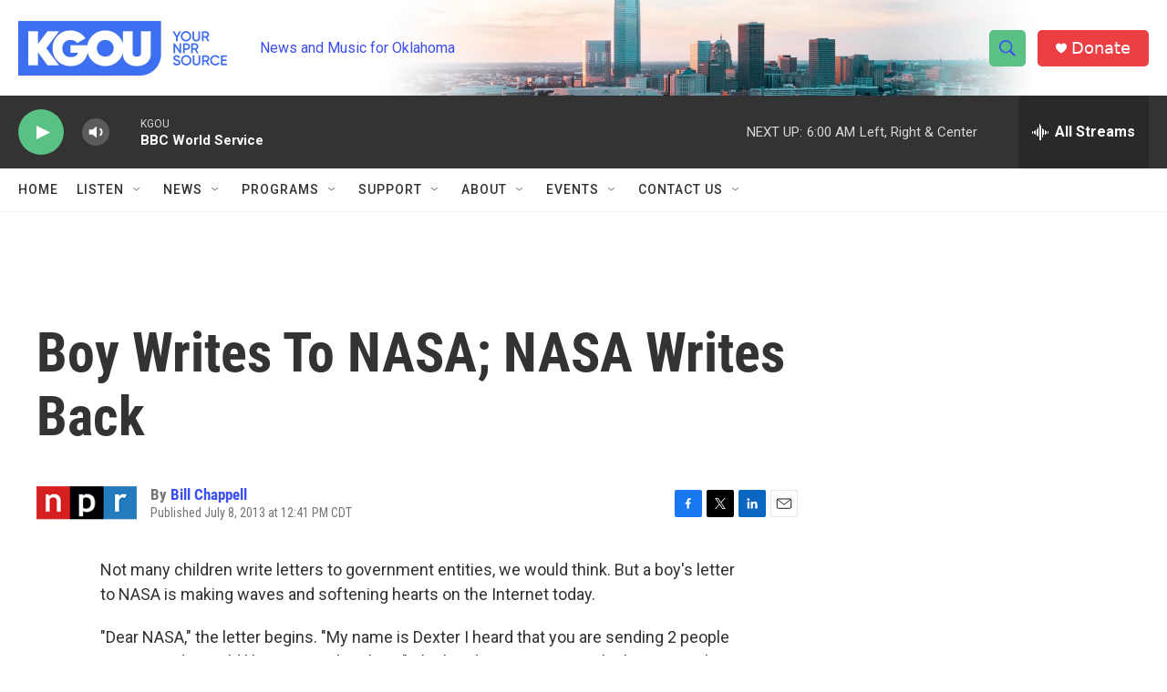

--- FILE ---
content_type: text/html; charset=utf-8
request_url: https://www.google.com/recaptcha/api2/aframe
body_size: -85
content:
<!DOCTYPE HTML><html><head><meta http-equiv="content-type" content="text/html; charset=UTF-8"></head><body><script nonce="jXfwa5zqj4fSQLSm2HrkEA">/** Anti-fraud and anti-abuse applications only. See google.com/recaptcha */ try{var clients={'sodar':'https://pagead2.googlesyndication.com/pagead/sodar?'};window.addEventListener("message",function(a){try{if(a.source===window.parent){var b=JSON.parse(a.data);var c=clients[b['id']];if(c){var d=document.createElement('img');d.src=c+b['params']+'&rc='+(localStorage.getItem("rc::a")?sessionStorage.getItem("rc::b"):"");window.document.body.appendChild(d);sessionStorage.setItem("rc::e",parseInt(sessionStorage.getItem("rc::e")||0)+1);localStorage.setItem("rc::h",'1768646405750');}}}catch(b){}});window.parent.postMessage("_grecaptcha_ready", "*");}catch(b){}</script></body></html>